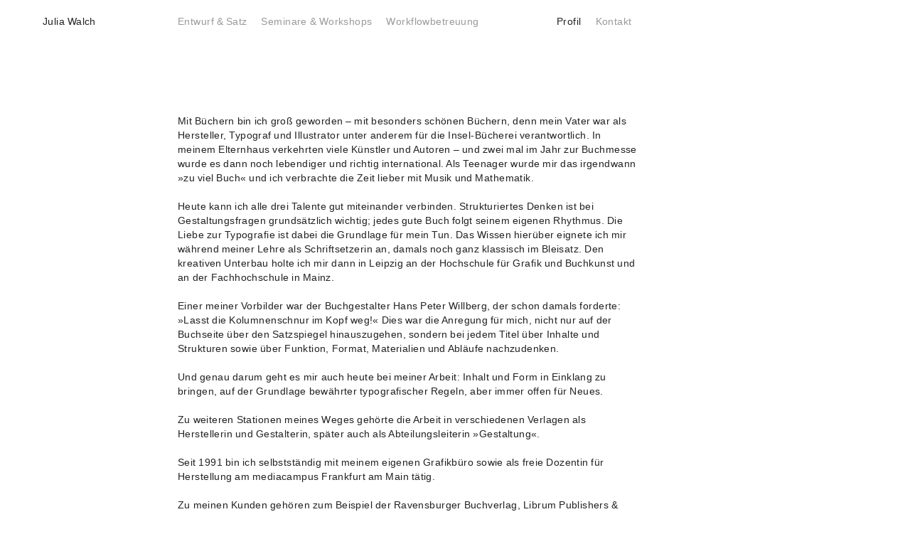

--- FILE ---
content_type: text/html; charset=UTF-8
request_url: https://www.juliawalch.de/profil/
body_size: 1604
content:
<!DOCTYPE html>
<html lang="de">

<head>
<meta charset="UTF-8">
<meta name="viewport" content="width=device-width, initial-scale=1.0" />
<title>Julia Walch · Profil</title>
<link rel="stylesheet" href="/media/styles.css">
<!--[if lt IE 9]>
<script src="/media/html5.js"></script>
<![endif]-->
</head>

<body>

<div id="wrapper">

<header>
<h1 class="active"><a href="/">Julia Walch</a></h1>

<nav>
<ul id="amain">
<li><a href="/entwurf-und-satz/">Entwurf & Satz</a></li>
<li><a href="/seminare-und-workshops/">Seminare & Workshops</a></li>
<li><a href="/workflowbetreuung/">Workflowbetreuung</a></li>
</ul>
<ul id="asec">
<li class="active"><a href="/profil/">Profil</a></li>
<li><a href="/kontakt/">Kontakt</a></li>
</ul>
</nav>
</header>

<section id="main" class="text">
Mit Büchern bin ich groß geworden – mit besonders schönen Büchern, denn mein Vater war als Hersteller, Typograf und Illustrator unter anderem für die Insel-Bücherei verantwortlich. In meinem Elternhaus verkehrten viele Künstler und Autoren – und zwei mal im Jahr zur Buchmesse wurde es dann noch lebendiger und richtig international. Als Teenager wurde mir das irgendwann »zu viel Buch« und ich verbrachte die Zeit lieber mit Musik und Mathematik.<br />
<br />
Heute kann ich alle drei Talente gut miteinander verbinden. Strukturiertes Denken ist bei Gestaltungsfragen grundsätzlich wichtig; jedes gute Buch folgt seinem eigenen Rhythmus. Die Liebe zur Typografie ist dabei die Grundlage für mein Tun. Das Wissen hierüber eignete ich mir während meiner Lehre als Schriftsetzerin an, damals noch ganz klassisch im Bleisatz. Den kreativen Unterbau holte ich mir dann in Leipzig an der Hochschule für Grafik und Buchkunst und an der Fachhochschule in Mainz.<br />
<br />
Einer meiner Vorbilder war der Buchgestalter Hans Peter Willberg, der schon damals forderte: »Lasst die Kolumnenschnur im Kopf weg!« Dies war die Anregung für mich, nicht nur auf der Buchseite über den Satzspiegel hinauszugehen, sondern bei jedem Titel über Inhalte und Strukturen sowie über Funktion, Format, Materialien und Abläufe nachzudenken.  <br />
<br />
Und genau darum geht es mir auch heute bei meiner Arbeit: Inhalt und Form in Einklang zu bringen, auf der Grundlage bewährter typografischer Regeln, aber immer offen für Neues.<br />
<br />
Zu weiteren Stationen meines Weges gehörte die Arbeit in verschiedenen Verlagen als Herstellerin und Gestalterin, später auch als Abteilungsleiterin »Gestaltung«. <br />
<br />
Seit 1991 bin ich selbstständig mit meinem eigenen Grafikbüro sowie als freie Dozentin für Herstellung am mediacampus Frankfurt am Main tätig. <br />
<br />
Zu meinen Kunden gehören zum Beispiel der Ravensburger Buchverlag, Librum Publishers & Editors, Mildenberger Verlag, Campus Verlag, Thieme Verlag, Scriptor Verlag und andere. Bücher, die ich für diese Verlage gestaltet, umgesetzt und koordiniert habe, sehen Sie bei meinen Arbeitsproben.<br />
<br />
2010 bis 2012 hatte ich eine Vertretungsprofessur an der HTWK Leipzig, am Fachbereich Verlagsherstellung inne. Für mich eine enorm bereichernde Erfahrung, mit jungen, wissensdurstigen Studenten zusammenzuarbeiten. Auch als Professorin lernt man nie aus.<br />
<br />
Last but not leat: Mehrfach war ich Mitglied in der Jury »Die schönsten deutschen Bücher« der Stiftung Buchkunst – eine große Ehre.
</section><!-- /main -->

</div><!-- /wrapper -->

</body>
</html>

--- FILE ---
content_type: text/css
request_url: https://www.juliawalch.de/media/styles.css
body_size: 1731
content:
/*
-----------------------------------------------
		www.juliawalch.de
	 by www.lichtsignale.de
----------------------------------------------- */


/*		R E S E T
----------------------------------------------- */

html, body, div, span, object, iframe,
h1, h2, h3, h4, h5, h6, p, blockquote, pre,
abbr, address, cite, code,
del, dfn, em, img, ins, kbd, q, samp,
small, strong, sub, sup, var,
b, i,
dl, dt, dd, ol, ul, li,
fieldset, form, label, legend,
table, caption, tbody, tfoot, thead, tr, th, td,
article, aside, canvas, details, figcaption, figure, 
footer, header, hgroup, menu, nav, section, summary,
time, mark, audio, video {
		margin: 0;
	    padding: 0;
	    border: 0;
	    outline: 0;
	    font-size: 100%;
	    vertical-align: baseline;
	    background: transparent;
	    -webkit-text-size-adjust: 100%;
}

html {
		height: 100%;
		-ms-text-size-adjust: none;
		-webkit-text-size-adjust: none;
}

article, aside, details, figcaption, figure,
footer, header, hgroup, menu, nav, section { 
	    display: block;
}

blockquote, q {
	    quotes: none;
}

blockquote:before, blockquote:after,
q:before, q:after {
	    content: "";
	    content: none;
}

a {
	    margin: 0;
	    padding: 0;
	    font-size: 100%;
	    vertical-align: baseline;
	    background: transparent;
}

table {
	    border-collapse: collapse;
	    border-spacing: 0;
}

input, select {
	    vertical-align: middle;
}

nav ul {
		list-style: none;
}


/*		B A S I C S
----------------------------------------------- */

@font-face {
		font-family: "Swiss-Web";
		src: url("webfont/SwissBTRom.ttf") format("truetype");
		font-weight: normal;
		font-style: normal;
		font-display: swap;
}

body {
		color: #222;
		background: #fff;
		font-family: "Swiss-Web", Helvetica, Arial, sans-serif;
		font-size: 14px;
		line-height: 20px;
		letter-spacing: 0.03em;
		word-spacing: -0.05em;
		text-align: left;
}

h1, h2, h3 {
		font-weight: normal;
}

a:link, a:visited {
		color: #222;
		text-decoration: none;
}

a:hover, a:active {
		color: #999;
}

header a:link, header a:visited {
		color: #999;
}

header a:hover, header a:active {
		color: #222;
}

.active a:link, .active a:visited {
		color: #222;
}

#main p a:link, #main p a:visited {
		border-bottom: 1px solid #ccc;
}

#main p a:hover, #main p a:active {
		border-bottom: 1px solid #222;
}

*::-moz-selection {
		background-color: #e2e2e2;
}

*::selection {
		background-color: #e2e2e2;
}


/*		H E A D E R
----------------------------------------------- */

#wrapper {
		width: 900px;
		margin: 20px 20px 0 60px;
		padding-bottom: 20px;
}

header {
		width: auto;
		height: 60px;
		position: relative;
}

header h1 {
		width: 190px;
		float: left;
}

#projekt header h1 {
		position: fixed;
		-webkit-font-smoothing: subpixel-antialiased;
}

#projekt header nav {
		position: fixed;
		left: 250px;
		-webkit-font-smoothing: subpixel-antialiased;
}

header #amain {
		width: 533px;
		float: left;
}

header #asec {
		float: left;
}

header li {
		float: left;
		margin-right: 20px;
}


/*		M A I N
----------------------------------------------- */

#main {
		padding-bottom: 20px;
}

h2 {
		margin-left: 190px;
		margin-bottom: 32px;
}

#projekt h2 {
		position: fixed;
		top: 80px;
		-webkit-font-smoothing: subpixel-antialiased;
}

figure {
		clear: both;
		padding-top: 20px;
}

figcaption {
		width: 180px;
		float: left;
		margin-right: 10px;
}

figure img {
		width: auto;
		height: 200px;
		float: left;
}

.intro {
		width: 1160px;
}

.intro figure {
		clear: none;
		display: inline-block;
		margin-right: 16px;
		margin-bottom: -5px;
		position: relative;
}

.text {
		margin: 80px 0 0 190px;
		width: 650px;
}

.text p {
		margin-bottom: 20px;
}

#project {
		white-space: nowrap;
		margin-top: 80px;
}

#project img {
		width: auto;
		height: 750px;
		margin-top: 20px;
		margin-right: 36px;
		display: inline-block;
}


/*		R E S P O N S I V E   S M A L L
----------------------------------------------- */

@media screen and (max-width: 1240px) {

.intro {
		width: 1000px;
}

}


@media screen and (max-width: 1100px) {

.intro {
		width: 900px;
}

}


@media screen and (max-width: 980px) {

#wrapper {
		width: 700px;
		margin: 20px 20px 0 40px;
		padding-bottom: 20px;
}

header {
		width: auto;
		height: 100px;
		position: inherit;
}

#projekt header h1 {
		position: inherit;
}

#projekt header nav {
		position: inherit;
		left: 0;
}

header #amain {
		width: 450px;
		clear: left;
		margin-top: 20px;
}

header #asec {
		margin-left: 190px;
		position: absolute;
		left: 40px;
		top: 20px;
}

.intro {
		width: auto;
}

.text {
		margin: 0 0 0 0;
		width: 650px;
}

#projekt h2 {
		position: inherit;
		top: 0;
}

}


@media screen and (max-width: 760px) {

#wrapper {
		width: auto;
		margin: 20px 20px 0 20px;
		padding-bottom: 20px;
}

header {
		width: auto;
		height: 100px;
}

header #amain {
		width: 450px;
		clear: left;
		margin-top: 20px;
}

header #asec {
		margin-left: 190px;
		position: absolute;
		left: 20px;
		top: 20px;
}

h2 {
		margin-left: 0;
		margin-bottom: 32px;
}

.intro {
		width: auto;
}

.text {
		margin: 0 0 0 0;
		width: 100%;
}

}


@media screen and (max-width: 600px) {

figcaption {
		width: 180px;
		float: left;
		margin-right: 10px;
}

figure img {
		clear: left;
		width: auto;
		height: 200px;
		float: left;
}

}


@media screen and (max-width: 480px) {

#wrapper {
		width: auto;
		margin: 20px 20px 0 20px;
		padding-bottom: 20px;
}

header {
		width: auto;
		height: 120px;
}

header #amain {
		width: auto;
		clear: left;
		margin-top: 20px;
}

header #asec {
		margin-left: 165px;
		position: absolute;
		left: 20px;
		top: 20px;
}

h2 {
		margin-left: 0;
		margin-bottom: 32px;
}

.intro {
		width: auto;
}

.text {
		margin: 0 0 0 0;
		width: 100%;
}

figure img {
		width: auto;
		height: 160px;
		float: left;
}

}


/*		R E S P O N S I V E   V E R T I C A L
----------------------------------------------- */

@media screen and (max-height: 990px) {

#project img {
		height: 700px;
}

}


@media screen and (max-height: 940px) {

#project img {
		height: 650px;
}

}


@media screen and (max-height: 890px) {

#project img {
		height: 600px;
}

}


@media screen and (max-height: 840px) {

#project img {
		height: 550px;
}

}


@media screen and (max-height: 790px) {

#project img {
		height: 500px;
}

}


@media screen and (max-height: 740px) {

#project img {
		height: 450px;
}

}


@media screen and (max-height: 690px) {

#project img {
		height: 400px;
}

}


@media screen and (max-height: 640px) {

#project img {
		height: 350px;
}

}


@media screen and (max-height: 590px) {

#project img {
		height: 300px;
}

}


@media screen and (max-height: 540px) {

#project img {
		height: 250px;
}

}